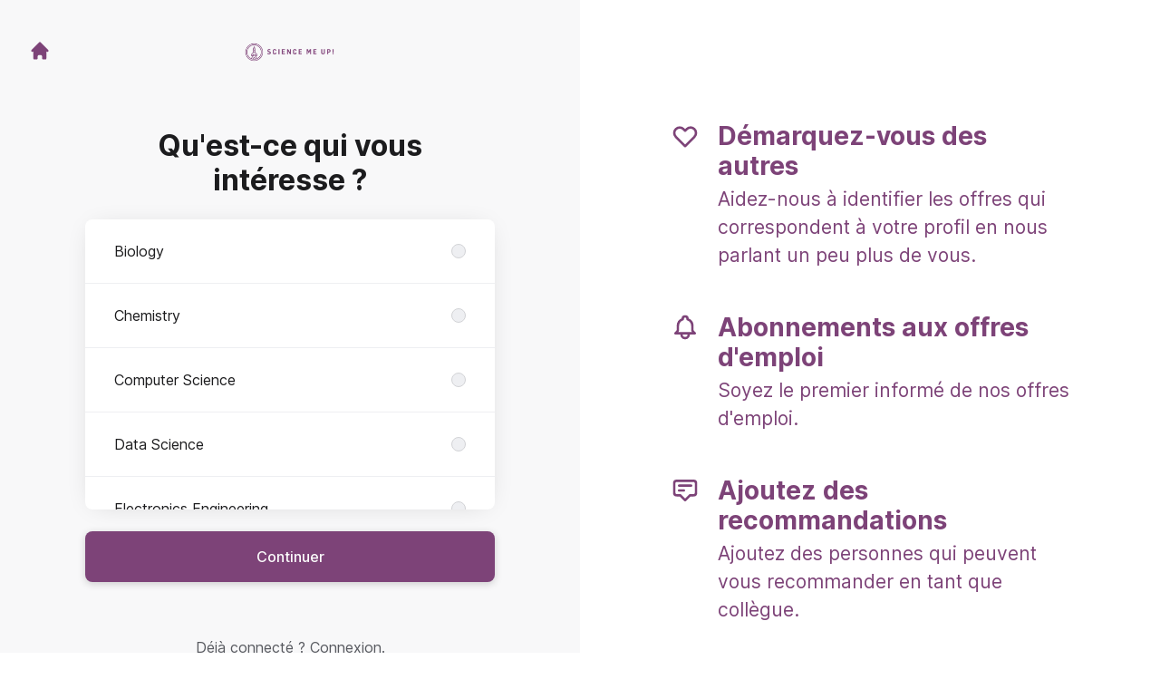

--- FILE ---
content_type: text/html; charset=utf-8
request_url: https://sciencemeup.teamtailor.com/fr/connect
body_size: 101024
content:
<!DOCTYPE html>
<html lang="fr" dir="ltr">
  <head>
    <script src="https://assets-aws.teamtailor-cdn.com/assets/packs/js/runtime-081420c5f380872a23bb.js" data-turbo-track="reload" nonce="f487a4a5a1e6cc149dfd0cf495759d74" defer="defer"></script>
<script src="https://assets-aws.teamtailor-cdn.com/assets/packs/js/5217-d722161248a86ef021eb.js" data-turbo-track="reload" nonce="f487a4a5a1e6cc149dfd0cf495759d74" defer="defer"></script>
<script src="https://assets-aws.teamtailor-cdn.com/assets/packs/js/cookies-a135f52d0a68c93f4012.js" data-turbo-track="reload" nonce="f487a4a5a1e6cc149dfd0cf495759d74" defer="defer"></script>
<script src="https://assets-aws.teamtailor-cdn.com/assets/packs/js/601-7d3383e7a375dc1aaa1b.js" data-turbo-track="reload" nonce="f487a4a5a1e6cc149dfd0cf495759d74" defer="defer"></script>
<script src="https://assets-aws.teamtailor-cdn.com/assets/packs/js/8559-d931dd583b4bb79d0e2a.js" data-turbo-track="reload" nonce="f487a4a5a1e6cc149dfd0cf495759d74" defer="defer"></script>
<script src="https://assets-aws.teamtailor-cdn.com/assets/packs/js/7107-2c8b0452b1096d40d889.js" data-turbo-track="reload" nonce="f487a4a5a1e6cc149dfd0cf495759d74" defer="defer"></script>
<script src="https://assets-aws.teamtailor-cdn.com/assets/packs/js/7328-e451a16250737daca4b6.js" data-turbo-track="reload" nonce="f487a4a5a1e6cc149dfd0cf495759d74" defer="defer"></script>
<script src="https://assets-aws.teamtailor-cdn.com/assets/packs/js/1339-48f3df3c9662b791b75f.js" data-turbo-track="reload" nonce="f487a4a5a1e6cc149dfd0cf495759d74" defer="defer"></script>
<script src="https://assets-aws.teamtailor-cdn.com/assets/packs/js/connect-e54911af1673c0788881.js" data-turbo-track="reload" nonce="f487a4a5a1e6cc149dfd0cf495759d74" defer="defer"></script>
<script src="https://assets-aws.teamtailor-cdn.com/assets/packs/js/4254-c45eea0ea8a6e7fbe408.js" data-turbo-track="reload" nonce="f487a4a5a1e6cc149dfd0cf495759d74" defer="defer"></script>
<script src="https://assets-aws.teamtailor-cdn.com/assets/packs/js/8454-e660b5c793efc07457dc.js" data-turbo-track="reload" nonce="f487a4a5a1e6cc149dfd0cf495759d74" defer="defer"></script>
<script src="https://assets-aws.teamtailor-cdn.com/assets/packs/js/font-awesome-d93dcae92dfe0efb796e.js" data-turbo-track="reload" nonce="f487a4a5a1e6cc149dfd0cf495759d74" defer="defer"></script>

    <link rel="stylesheet" href="https://assets-aws.teamtailor-cdn.com/assets/packs/css/connect-86d61280.css" data-turbo-track="reload" />

    
    <script nonce="f487a4a5a1e6cc149dfd0cf495759d74" type="text/plain" data-cookie-type="marketing" async src="https://www.googletagmanager.com/gtag/js?id=G-E5M1D4W3RK"></script>
<script nonce="f487a4a5a1e6cc149dfd0cf495759d74">
  window.dataLayer = window.dataLayer || [];
  function gtag(){dataLayer.push(arguments);}
  gtag('js', new Date());
  gtag('config', 'G-E5M1D4W3RK');
</script>
<script type="module" nonce="f487a4a5a1e6cc149dfd0cf495759d74">
  let isInitialLoad = true;
  document.addEventListener('turbo:load', () => {
    if (isInitialLoad){isInitialLoad = false; return;}
    gtag('config', 'G-E5M1D4W3RK', {
      page_path: window.location.pathname,
    });
  });
</script>


    <meta name="viewport" content="width=device-width, initial-scale=1">
    <meta name="turbo-cache-control" content="no-cache" />
    <meta name="turbo-prefetch" content="false">
    <meta name="sentry-dsn" content="" />
    
    <link rel='icon' type='image/png' href='https://images.teamtailor-cdn.com/images/s3/teamtailor-production/favicon-v3/image_uploads/91663114-c47b-412d-9ad7-56417c31eecf/original.png'><link rel='apple-touch-icon' href='https://images.teamtailor-cdn.com/images/s3/teamtailor-production/favicon_apple-v3/image_uploads/91663114-c47b-412d-9ad7-56417c31eecf/original.png' sizes='180x180'>
    <meta name="description" content="Connectez-vous avec Science me Up pour être à jour et notifié des nouvelles offres d&#39;emploi" />
    

    <meta property="og:locale" content="fr_FR" />
    <meta property="og:type" content="article" />
    <meta property="og:title" content="Connect - Science me Up" />
    <meta property="og:site_name" content="Science me Up" />
    <meta property="og:url" content="https://sciencemeup.teamtailor.com/fr/connect" />
    <meta property="og:description" content="Connectez-vous avec Science me Up pour être à jour et notifié des nouvelles offres d&#39;emploi" />
    <meta property="og:image" content="https://images.teamtailor-cdn.com/images/s3/teamtailor-production/gallery_picture-v6/image_uploads/7ae1cfe3-12be-492c-a01d-6de91b180d12/original.jpeg" />
            <meta property="og:image:width" content="1600" />
            <meta property="og:image:height" content="900" />
    
    

    <title>
        Science me Up – Connect
    </title>

    <meta name="csrf-param" content="authenticity_token" />
<meta name="csrf-token" content="uZyMJCyj3H6IJ1uWhhm99eSLJgxG4L9M8unlKr6smU-8ORG3CfPX91cSMYB0r5cUFJfcJzQ0Du5YmOxXDA6Arw" />
    

    <style media="all">
  :root {
    --company-primary-bg-color: 255, 255, 255;
    --company-secondary-bg-color: 255, 255, 255;
    --company-secondary-bg-light-5-color: 255, 255, 255;
    --company-secondary-bg-fallback-color: 248, 248, 249;
    --company-primary-text-color: 37, 37, 37;
    --company-primary-text-dark-5-color: 24, 24, 24;
    --company-primary-text-dark-10-color: 11, 11, 11;
    --company-primary-text-light-50-color: 164, 164, 164;
    --company-primary-text-light-77-color: 233, 233, 233;
    --company-secondary-text-color: 125, 67, 120;
    --company-secondary-text-light-5-color: 142, 76, 136;
    --company-secondary-text-light-15-color: 171, 98, 164;
    --company-link-color: 125, 67, 120;
    --company-color: 125, 67, 120;

    --company-button-text-color: 251, 251, 251;
    --company-button-bg-color: 125, 67, 120;

    --company-button-bg-light-5-color: 142, 76, 136;
    --company-button-bg-light-15-color: 171, 98, 164;

    --company-border-radius: 40px;

    --company-header-font-family: ;
    --company-header-font-weight: 500;
    --company-body-font-family: ;
    --company-body-font-weight: 400;
  }
</style>
  <meta name="theme-color" content="#7d4378">



    
  </head>
  <body id="connect" class="bg-white text-gray-700 candidates new" data-controller="connect--height" data-block-scripts="true">
    

    
        <dialog data-controller="common--cookies--alert" data-common--cookies--alert-inside-iframe-value="false" data-common--cookies--alert-block-scripts-value="true" data-common--cookies--alert-takeover-modal-value="false" data-common--cookies--alert-show-cookie-widget-value="true" class="fixed shadow-form w-auto items-center rounded p-4 bg-company-primary text-company-primary overflow-y-auto border-none max-h-[80vh] z-cookie-alert lg:gap-x-6 lg:max-h-[calc(100vh-40px)] flex-col inset-x-4 bottom-4 mb-0 mt-auto justify-between !translate-y-0 !top-0 lg:p-10 lg:flex-row lg:inset-x-[40px] lg:mb-6">

    <div class="w-full max-w-screen-xl overflow-y-auto">
      <h2 class="font-bold block text-md mb-2">Ce site Web utilise des cookies pour vous garantir la meilleure expérience.</h2>
      <p class="mb-2">
        Science me Up et nos partenaires sélectionnés utilisent des cookies et des technologies similaires (ensemble, les « cookies ») qui sont nécessaires pour vous présenter ce site Web, et pour vous garantir la meilleure expérience.

          Si vous y consentez, nous utiliserons également des cookies à des fins de statistiques et de marketing.
      </p>

      <p class="mb-2">Consultez notre <a class='company-link' href='https://sciencemeup.teamtailor.com/fr/cookie-policy'>politique relative aux cookies</a> pour en savoir plus sur les cookies que nous utilisons.</p>
      <p>Vous pouvez retirer et modifier votre consentement à tout moment en cliquant sur « Gérer les cookies » en bas de chaque page.</p>
</div>
    <div class="flex flex-col items-center gap-[10px] mt-6 flex-shrink-0 mb-2 w-full md:flex-row md:w-auto lg:flex-col">
      <button class="careersite-button w-full" data-action="click-&gt;common--cookies--alert#acceptAll">Accepter tous les cookies</button>

        <button class="careersite-button w-full" data-action="click-&gt;common--cookies--alert#disableAll">Refuser les cookies facultatifs</button>

      <button class="careersite-button w-full" data-action="click-&gt;common--cookies--alert#openPreferences">Préférences relatives aux cookies</button>
    </div>
</dialog>
      <dialog data-controller="common--cookies--preferences" data-common--cookies--preferences-checked-categories-value="[]" data-common--cookies--preferences-inside-iframe-value="false" data-action="open-cookie-preferences@window-&gt;common--cookies--preferences#open" class="bg-company-primary text-company-primary shadow-form inset-x-4 mb-4 rounded max-w-screen-sm p-4 overflow-auto max-h-[80vh] z-cookie-alert backdrop:bg-[rgba(0,0,0,0.6)] sm:p-10 sm:mb-auto fixed top-2">
  <div class="mb-5 text-center;">
    <h1 class="font-bold mb-2 text-lg">Sélectionnez les cookies que vous acceptez</h1>
    <p class="text-left mb-2">Sur ce site, nous utilisons toujours par défaut les cookies qui sont essentiels au bon fonctionnement du site.</p>
    <p class="text-left mb-2">Si vous y consentez, nous utiliserons également d&#39;autres types de cookies. Vous pouvez donner ou retirer votre consentement vis-à-vis de ces derniers à l&#39;aide des boutons ci-dessous. Vous pouvez modifier ou retirer votre consentement à tout moment en cliquant sur le lien « Gérer les cookies » disponible en bas du site.</p>
    <p class="text-left">Pour en savoir plus sur les différents types de cookies que nous utilisons, sur la manière dont vos données sont utilisées lorsque vous nous avez donné votre consentement etc., merci de consulter notre <a href='https://sciencemeup.teamtailor.com/fr/cookie-policy' class='underline text-company-link'>politique relative aux cookies</a>.</p>
  </div>

  <div class="mb-10 text-sm leading-snug">
    <div class="flex mb-3 items-start sm:mb-5 cursor-default" data-preference-type="strictly_necessary">
  <div class="label-switch label-switch--disabled">
    <input type="checkbox" disabled="disabled" id="strictly_necessary" checked="checked" class="peer">
    <div class="checkbox peer-focus:ring-2 peer-focus:ring-blue-600"></div>
</div>
  <div class="ml-4 flex flex-col">
    <label class="font-semibold" for="strictly_necessary">Strictement nécessaire</label>
    <p>Ces cookies sont essentiels au bon fonctionnement du site, et sont toujours activés lorsque vous visitez le site.</p>

      <span>
        <strong>Vendeurs</strong>
        <span>Teamtailor</span>
      </span>
</div></div>
    <div class="flex mb-3 items-start sm:mb-5" data-preference-type="analytics">
  <div class="label-switch">
    <input type="checkbox" id="analytics" class="peer" data-common--cookies--preferences-target="categoryInput" data-action="input-&gt;common--cookies--preferences#handleCategoryToggle">
    <div class="checkbox peer-focus:ring-2 peer-focus:ring-blue-600"></div>
</div>
  <div class="ml-4 flex flex-col">
    <label class="font-semibold cursor-pointer" for="analytics">Statistiques</label>
    <p>Ces cookies collectent des informations qui nous aident à comprendre comment le site est utilisé.</p>

      <span>
        <strong>Vendeurs</strong>
        <span>Teamtailor</span>
      </span>
</div></div>
    
    <div class="flex mb-3 items-start sm:mb-5" data-preference-type="marketing">
  <div class="label-switch">
    <input type="checkbox" id="marketing" class="peer" data-common--cookies--preferences-target="categoryInput" data-action="input-&gt;common--cookies--preferences#handleCategoryToggle">
    <div class="checkbox peer-focus:ring-2 peer-focus:ring-blue-600"></div>
</div>
  <div class="ml-4 flex flex-col">
    <label class="font-semibold cursor-pointer" for="marketing">Marketing</label>
    <p>Ces cookies sont utilisés pour vous proposer du contenu publicitaire plus pertinent. Dans certains cas, ils remplissent également d&#39;autres fonctions sur le site.</p>

      <span>
        <strong>Vendeurs</strong>
        <span>Youtube, Google</span>
      </span>
</div></div>
  </div>

  <div class="flex flex-col items-center gap-6">
    <button class="careersite-button w-full" data-action="click-&gt;common--cookies--preferences#handleAccept">Accepter ces cookies</button>
    <button class="careersite-button w-full" data-action="click-&gt;common--cookies--preferences#handleDecline">Refuser les cookies facultatifs</button>
  </div>

</dialog>

    <div class="flex min-h-screen">
  <div class="flex flex-col items-center justify-center w-full bg-gray-200">
    <div class="flex flex-col items-center justify-between flex-grow w-full mx-12">
      <div class="flex items-center justify-between w-full px-4 my-6 sm:px-8">
    <div class="w-35">
      <a aria-label="Aller sur le site carrière" class="inline-flex w-fit text-company-button-bg" data-test="home-button" href="/fr"><svg xmlns="http://www.w3.org/2000/svg" fill="currentColor" viewBox="0 0 20 20" class="w-6 h-6  currentColor" aria-hidden="true">
    <path d="M10.707 2.293a1 1 0 00-1.414 0l-7 7a1 1 0 001.414 1.414L4 10.414V17a1 1 0 001 1h2a1 1 0 001-1v-2a1 1 0 011-1h2a1 1 0 011 1v2a1 1 0 001 1h2a1 1 0 001-1v-6.586l.293.293a1 1 0 001.414-1.414l-7-7z" />
</svg></a>
    </div>
    <a aria-label="Aller sur le site carrière" data-test="company-logo" href="/fr"><img class="max-w-[150px] max-h-70 !text-company-button-bg" alt="Logo de l&#39;entreprise Science me Up" src="https://images.teamtailor-cdn.com/images/s3/teamtailor-production/logotype-v3/image_uploads/4cb16c1d-7c3e-4d70-a0b4-4e1b3fb5950a/original.png" /></a>

    <span class="w-35" />
</div>

      <div class="w-full max-w-500">
        <form class="flex flex-col justify-center overflow-hidden w-full relative" data-controller="connect--form connect--signup-form careersite--messenger-token" data-connect--form-submit-on-enter-value="true" data-careersite--messenger-token-candidate-endpoint-value="/fr/candidates" data-remote="true" novalidate="novalidate" action="/fr/connect/candidates" accept-charset="UTF-8" method="post"><input type="hidden" name="authenticity_token" value="dBFtcebGKF1odKar2w0Ed0bLLQ9PMD0M9hlaI7YbsuxMfEywd8Sg5_apDC1edWMxFyjh6ClQHO_rG4z5c2vhuw" autocomplete="off" />
          <input type="hidden" name="ctoken" id="ctoken" data-careersite--messenger-token-target="tokenInput" autocomplete="off" />
          <input type="hidden" name="city" id="city" value="true" data-connect--signup-form-target="city" autocomplete="off" />
            <div class="w-full p-6 animate__animated animate__faster" data-connect--signup-form-target="departments">
              <h1 class="mb-6 text-3xl font-bold leading-tight text-center">Qu&#39;est-ce qui vous intéresse ?</h1>
              <div class="mb-6 w-full">
  <div class="bg-white rounded shadow-form">
    
                <div class="overflow-y-auto max-h-[20rem] high:max-h-475">
                    <div class="relative" data-controller="connect--settings--department-picker">
      <div class="border-b border-gray-300 last:border-0" data-connect--settings--department-picker-target="departmentsWrapper" data-id="116404">
        <label class="form-box-label form-box-label--radio form-box-label--clickable">


    <span class="break-words overflow-hidden">Biology</span>

    <input data-name="department_id" data-connect--settings--department-picker-target="departmentInput" data-action="connect--settings--department-picker#handleChangeDepartment" data-connect--signup-form-target="socialAttributeInput" aria-required="false" class="form-box-label__option bg-gray-300 border-gray-500" type="radio" value="116404" name="candidate[department_id]" id="candidate_department_id_116404" />
</label>

          <div class="mb-6 hidden" data-department="116404" data-connect--settings--department-picker-target="rolesWrapper">
            <label class="form-box-label form-box-label--radio form-box-label--indent form-box-label--clickable">


    <span class="break-words overflow-hidden">Tous les postes</span>

    <input data-name="role_id" data-connect--settings--department-picker-target="roleInput allRoleInput" data-action="connect--settings--department-picker#handleChangeRole" data-connect--signup-form-target="socialAttributeInput" data-for-department="116404" aria-required="false" class="form-box-label__option bg-gray-300 border-gray-500" type="radio" value="0" name="candidate[role_id]" id="candidate_role_id_0" />
</label>

              <label class="form-box-label form-box-label--radio form-box-label--indent form-box-label--clickable">


    <span class="break-words overflow-hidden">Biotechnology-Biomechanics (#biotech)</span>

    <input data-name="role_id" data-connect--settings--department-picker-target="roleInput" data-action="connect--settings--department-picker#handleChangeRole" data-connect--signup-form-target="socialAttributeInput" data-for-department="116404" aria-required="false" class="form-box-label__option bg-gray-300 border-gray-500" type="radio" value="287663" name="candidate[role_id]" id="candidate_role_id_287663" />
</label>

              <label class="form-box-label form-box-label--radio form-box-label--indent form-box-label--clickable">


    <span class="break-words overflow-hidden">Botany (#bot)</span>

    <input data-name="role_id" data-connect--settings--department-picker-target="roleInput" data-action="connect--settings--department-picker#handleChangeRole" data-connect--signup-form-target="socialAttributeInput" data-for-department="116404" aria-required="false" class="form-box-label__option bg-gray-300 border-gray-500" type="radio" value="287665" name="candidate[role_id]" id="candidate_role_id_287665" />
</label>

              <label class="form-box-label form-box-label--radio form-box-label--indent form-box-label--clickable">


    <span class="break-words overflow-hidden">Ecology (#eco)</span>

    <input data-name="role_id" data-connect--settings--department-picker-target="roleInput" data-action="connect--settings--department-picker#handleChangeRole" data-connect--signup-form-target="socialAttributeInput" data-for-department="116404" aria-required="false" class="form-box-label__option bg-gray-300 border-gray-500" type="radio" value="287666" name="candidate[role_id]" id="candidate_role_id_287666" />
</label>

              <label class="form-box-label form-box-label--radio form-box-label--indent form-box-label--clickable">


    <span class="break-words overflow-hidden">Entomolgy - Ichthyology-Zoology (#zoo)</span>

    <input data-name="role_id" data-connect--settings--department-picker-target="roleInput" data-action="connect--settings--department-picker#handleChangeRole" data-connect--signup-form-target="socialAttributeInput" data-for-department="116404" aria-required="false" class="form-box-label__option bg-gray-300 border-gray-500" type="radio" value="287667" name="candidate[role_id]" id="candidate_role_id_287667" />
</label>

              <label class="form-box-label form-box-label--radio form-box-label--indent form-box-label--clickable">


    <span class="break-words overflow-hidden">Immunology (#Imm)</span>

    <input data-name="role_id" data-connect--settings--department-picker-target="roleInput" data-action="connect--settings--department-picker#handleChangeRole" data-connect--signup-form-target="socialAttributeInput" data-for-department="116404" aria-required="false" class="form-box-label__option bg-gray-300 border-gray-500" type="radio" value="287661" name="candidate[role_id]" id="candidate_role_id_287661" />
</label>

              <label class="form-box-label form-box-label--radio form-box-label--indent form-box-label--clickable">


    <span class="break-words overflow-hidden">Medecine - Anatomy - Cardiology - Genetics (#med)</span>

    <input data-name="role_id" data-connect--settings--department-picker-target="roleInput" data-action="connect--settings--department-picker#handleChangeRole" data-connect--signup-form-target="socialAttributeInput" data-for-department="116404" aria-required="false" class="form-box-label__option bg-gray-300 border-gray-500" type="radio" value="287668" name="candidate[role_id]" id="candidate_role_id_287668" />
</label>

              <label class="form-box-label form-box-label--radio form-box-label--indent form-box-label--clickable">


    <span class="break-words overflow-hidden">Microbiology (#microbio)</span>

    <input data-name="role_id" data-connect--settings--department-picker-target="roleInput" data-action="connect--settings--department-picker#handleChangeRole" data-connect--signup-form-target="socialAttributeInput" data-for-department="116404" aria-required="false" class="form-box-label__option bg-gray-300 border-gray-500" type="radio" value="287662" name="candidate[role_id]" id="candidate_role_id_287662" />
</label>

              <label class="form-box-label form-box-label--radio form-box-label--indent form-box-label--clickable">


    <span class="break-words overflow-hidden">Toxycology (#tox)</span>

    <input data-name="role_id" data-connect--settings--department-picker-target="roleInput" data-action="connect--settings--department-picker#handleChangeRole" data-connect--signup-form-target="socialAttributeInput" data-for-department="116404" aria-required="false" class="form-box-label__option bg-gray-300 border-gray-500" type="radio" value="287664" name="candidate[role_id]" id="candidate_role_id_287664" />
</label>

</div></div>      <div class="border-b border-gray-300 last:border-0" data-connect--settings--department-picker-target="departmentsWrapper" data-id="116365">
        <label class="form-box-label form-box-label--radio form-box-label--clickable">


    <span class="break-words overflow-hidden">Chemistry</span>

    <input data-name="department_id" data-connect--settings--department-picker-target="departmentInput" data-action="connect--settings--department-picker#handleChangeDepartment" data-connect--signup-form-target="socialAttributeInput" aria-required="false" class="form-box-label__option bg-gray-300 border-gray-500" type="radio" value="116365" name="candidate[department_id]" id="candidate_department_id_116365" />
</label>

          <div class="mb-6 hidden" data-department="116365" data-connect--settings--department-picker-target="rolesWrapper">
            <label class="form-box-label form-box-label--radio form-box-label--indent form-box-label--clickable">


    <span class="break-words overflow-hidden">Tous les postes</span>

    <input data-name="role_id" data-connect--settings--department-picker-target="roleInput allRoleInput" data-action="connect--settings--department-picker#handleChangeRole" data-connect--signup-form-target="socialAttributeInput" data-for-department="116365" aria-required="false" class="form-box-label__option bg-gray-300 border-gray-500" type="radio" value="0" name="candidate[role_id]" id="candidate_role_id_0" />
</label>

              <label class="form-box-label form-box-label--radio form-box-label--indent form-box-label--clickable">


    <span class="break-words overflow-hidden">Analytical chemistry (#anachem)</span>

    <input data-name="role_id" data-connect--settings--department-picker-target="roleInput" data-action="connect--settings--department-picker#handleChangeRole" data-connect--signup-form-target="socialAttributeInput" data-for-department="116365" aria-required="false" class="form-box-label__option bg-gray-300 border-gray-500" type="radio" value="287672" name="candidate[role_id]" id="candidate_role_id_287672" />
</label>

              <label class="form-box-label form-box-label--radio form-box-label--indent form-box-label--clickable">


    <span class="break-words overflow-hidden">Bio-related chemistry (#biochem)</span>

    <input data-name="role_id" data-connect--settings--department-picker-target="roleInput" data-action="connect--settings--department-picker#handleChangeRole" data-connect--signup-form-target="socialAttributeInput" data-for-department="116365" aria-required="false" class="form-box-label__option bg-gray-300 border-gray-500" type="radio" value="287674" name="candidate[role_id]" id="candidate_role_id_287674" />
</label>

              <label class="form-box-label form-box-label--radio form-box-label--indent form-box-label--clickable">


    <span class="break-words overflow-hidden">Energy-related chemistry (#energchem)</span>

    <input data-name="role_id" data-connect--settings--department-picker-target="roleInput" data-action="connect--settings--department-picker#handleChangeRole" data-connect--signup-form-target="socialAttributeInput" data-for-department="116365" aria-required="false" class="form-box-label__option bg-gray-300 border-gray-500" type="radio" value="287673" name="candidate[role_id]" id="candidate_role_id_287673" />
</label>

              <label class="form-box-label form-box-label--radio form-box-label--indent form-box-label--clickable">


    <span class="break-words overflow-hidden">Environmental chemistry (#envichem)</span>

    <input data-name="role_id" data-connect--settings--department-picker-target="roleInput" data-action="connect--settings--department-picker#handleChangeRole" data-connect--signup-form-target="socialAttributeInput" data-for-department="116365" aria-required="false" class="form-box-label__option bg-gray-300 border-gray-500" type="radio" value="287675" name="candidate[role_id]" id="candidate_role_id_287675" />
</label>

              <label class="form-box-label form-box-label--radio form-box-label--indent form-box-label--clickable">


    <span class="break-words overflow-hidden">Inorganic chemistry (#inorgchem)</span>

    <input data-name="role_id" data-connect--settings--department-picker-target="roleInput" data-action="connect--settings--department-picker#handleChangeRole" data-connect--signup-form-target="socialAttributeInput" data-for-department="116365" aria-required="false" class="form-box-label__option bg-gray-300 border-gray-500" type="radio" value="287671" name="candidate[role_id]" id="candidate_role_id_287671" />
</label>

              <label class="form-box-label form-box-label--radio form-box-label--indent form-box-label--clickable">


    <span class="break-words overflow-hidden">Inorganic industrial materials (#inorgindusmat)</span>

    <input data-name="role_id" data-connect--settings--department-picker-target="roleInput" data-action="connect--settings--department-picker#handleChangeRole" data-connect--signup-form-target="socialAttributeInput" data-for-department="116365" aria-required="false" class="form-box-label__option bg-gray-300 border-gray-500" type="radio" value="287678" name="candidate[role_id]" id="candidate_role_id_287678" />
</label>

              <label class="form-box-label form-box-label--radio form-box-label--indent form-box-label--clickable">


    <span class="break-words overflow-hidden">Organic and hybrid materials (#orhymat)</span>

    <input data-name="role_id" data-connect--settings--department-picker-target="roleInput" data-action="connect--settings--department-picker#handleChangeRole" data-connect--signup-form-target="socialAttributeInput" data-for-department="116365" aria-required="false" class="form-box-label__option bg-gray-300 border-gray-500" type="radio" value="287676" name="candidate[role_id]" id="candidate_role_id_287676" />
</label>

              <label class="form-box-label form-box-label--radio form-box-label--indent form-box-label--clickable">


    <span class="break-words overflow-hidden">Organic chemistry (#orgchem)</span>

    <input data-name="role_id" data-connect--settings--department-picker-target="roleInput" data-action="connect--settings--department-picker#handleChangeRole" data-connect--signup-form-target="socialAttributeInput" data-for-department="116365" aria-required="false" class="form-box-label__option bg-gray-300 border-gray-500" type="radio" value="287670" name="candidate[role_id]" id="candidate_role_id_287670" />
</label>

              <label class="form-box-label form-box-label--radio form-box-label--indent form-box-label--clickable">


    <span class="break-words overflow-hidden">Physical chemistry (#phychem)</span>

    <input data-name="role_id" data-connect--settings--department-picker-target="roleInput" data-action="connect--settings--department-picker#handleChangeRole" data-connect--signup-form-target="socialAttributeInput" data-for-department="116365" aria-required="false" class="form-box-label__option bg-gray-300 border-gray-500" type="radio" value="287669" name="candidate[role_id]" id="candidate_role_id_287669" />
</label>

              <label class="form-box-label form-box-label--radio form-box-label--indent form-box-label--clickable">


    <span class="break-words overflow-hidden">Polymer/textile materials (#polchim)</span>

    <input data-name="role_id" data-connect--settings--department-picker-target="roleInput" data-action="connect--settings--department-picker#handleChangeRole" data-connect--signup-form-target="socialAttributeInput" data-for-department="116365" aria-required="false" class="form-box-label__option bg-gray-300 border-gray-500" type="radio" value="287677" name="candidate[role_id]" id="candidate_role_id_287677" />
</label>

              <label class="form-box-label form-box-label--radio form-box-label--indent form-box-label--clickable">


    <span class="break-words overflow-hidden">Process/chemical engineering (#processeng)</span>

    <input data-name="role_id" data-connect--settings--department-picker-target="roleInput" data-action="connect--settings--department-picker#handleChangeRole" data-connect--signup-form-target="socialAttributeInput" data-for-department="116365" aria-required="false" class="form-box-label__option bg-gray-300 border-gray-500" type="radio" value="287679" name="candidate[role_id]" id="candidate_role_id_287679" />
</label>

</div></div>      <div class="border-b border-gray-300 last:border-0" data-connect--settings--department-picker-target="departmentsWrapper" data-id="116408">
        <label class="form-box-label form-box-label--radio form-box-label--clickable">


    <span class="break-words overflow-hidden">Computer Science</span>

    <input data-name="department_id" data-connect--settings--department-picker-target="departmentInput" data-action="connect--settings--department-picker#handleChangeDepartment" data-connect--signup-form-target="socialAttributeInput" aria-required="false" class="form-box-label__option bg-gray-300 border-gray-500" type="radio" value="116408" name="candidate[department_id]" id="candidate_department_id_116408" />
</label>

          <div class="mb-6 hidden" data-department="116408" data-connect--settings--department-picker-target="rolesWrapper">
            <label class="form-box-label form-box-label--radio form-box-label--indent form-box-label--clickable">


    <span class="break-words overflow-hidden">Tous les postes</span>

    <input data-name="role_id" data-connect--settings--department-picker-target="roleInput allRoleInput" data-action="connect--settings--department-picker#handleChangeRole" data-connect--signup-form-target="socialAttributeInput" data-for-department="116408" aria-required="false" class="form-box-label__option bg-gray-300 border-gray-500" type="radio" value="0" name="candidate[role_id]" id="candidate_role_id_0" />
</label>

              <label class="form-box-label form-box-label--radio form-box-label--indent form-box-label--clickable">


    <span class="break-words overflow-hidden">Administration systèmes et réseaux. (#adm)</span>

    <input data-name="role_id" data-connect--settings--department-picker-target="roleInput" data-action="connect--settings--department-picker#handleChangeRole" data-connect--signup-form-target="socialAttributeInput" data-for-department="116408" aria-required="false" class="form-box-label__option bg-gray-300 border-gray-500" type="radio" value="287680" name="candidate[role_id]" id="candidate_role_id_287680" />
</label>

              <label class="form-box-label form-box-label--radio form-box-label--indent form-box-label--clickable">


    <span class="break-words overflow-hidden">Architecte (logiciel/SI). (#archi)</span>

    <input data-name="role_id" data-connect--settings--department-picker-target="roleInput" data-action="connect--settings--department-picker#handleChangeRole" data-connect--signup-form-target="socialAttributeInput" data-for-department="116408" aria-required="false" class="form-box-label__option bg-gray-300 border-gray-500" type="radio" value="287684" name="candidate[role_id]" id="candidate_role_id_287684" />
</label>

              <label class="form-box-label form-box-label--radio form-box-label--indent form-box-label--clickable">


    <span class="break-words overflow-hidden">Data base administration. (#dba)</span>

    <input data-name="role_id" data-connect--settings--department-picker-target="roleInput" data-action="connect--settings--department-picker#handleChangeRole" data-connect--signup-form-target="socialAttributeInput" data-for-department="116408" aria-required="false" class="form-box-label__option bg-gray-300 border-gray-500" type="radio" value="287686" name="candidate[role_id]" id="candidate_role_id_287686" />
</label>

              <label class="form-box-label form-box-label--radio form-box-label--indent form-box-label--clickable">


    <span class="break-words overflow-hidden">Développement logiciel. (#devsoft)</span>

    <input data-name="role_id" data-connect--settings--department-picker-target="roleInput" data-action="connect--settings--department-picker#handleChangeRole" data-connect--signup-form-target="socialAttributeInput" data-for-department="116408" aria-required="false" class="form-box-label__option bg-gray-300 border-gray-500" type="radio" value="287683" name="candidate[role_id]" id="candidate_role_id_287683" />
</label>

              <label class="form-box-label form-box-label--radio form-box-label--indent form-box-label--clickable">


    <span class="break-words overflow-hidden">Développement web (Front/End/Full). (#devweb)</span>

    <input data-name="role_id" data-connect--settings--department-picker-target="roleInput" data-action="connect--settings--department-picker#handleChangeRole" data-connect--signup-form-target="socialAttributeInput" data-for-department="116408" aria-required="false" class="form-box-label__option bg-gray-300 border-gray-500" type="radio" value="287682" name="candidate[role_id]" id="candidate_role_id_287682" />
</label>

              <label class="form-box-label form-box-label--radio form-box-label--indent form-box-label--clickable">


    <span class="break-words overflow-hidden">Exploitation. (#exploit)</span>

    <input data-name="role_id" data-connect--settings--department-picker-target="roleInput" data-action="connect--settings--department-picker#handleChangeRole" data-connect--signup-form-target="socialAttributeInput" data-for-department="116408" aria-required="false" class="form-box-label__option bg-gray-300 border-gray-500" type="radio" value="287688" name="candidate[role_id]" id="candidate_role_id_287688" />
</label>

              <label class="form-box-label form-box-label--radio form-box-label--indent form-box-label--clickable">


    <span class="break-words overflow-hidden">Gestion de projet (chef/directeur/MOE/MOA) (#gest)</span>

    <input data-name="role_id" data-connect--settings--department-picker-target="roleInput" data-action="connect--settings--department-picker#handleChangeRole" data-connect--signup-form-target="socialAttributeInput" data-for-department="116408" aria-required="false" class="form-box-label__option bg-gray-300 border-gray-500" type="radio" value="287687" name="candidate[role_id]" id="candidate_role_id_287687" />
</label>

              <label class="form-box-label form-box-label--radio form-box-label--indent form-box-label--clickable">


    <span class="break-words overflow-hidden">Sécurité du SI. (#secu)</span>

    <input data-name="role_id" data-connect--settings--department-picker-target="roleInput" data-action="connect--settings--department-picker#handleChangeRole" data-connect--signup-form-target="socialAttributeInput" data-for-department="116408" aria-required="false" class="form-box-label__option bg-gray-300 border-gray-500" type="radio" value="287685" name="candidate[role_id]" id="candidate_role_id_287685" />
</label>

</div></div>      <div class="border-b border-gray-300 last:border-0" data-connect--settings--department-picker-target="departmentsWrapper" data-id="116407">
        <label class="form-box-label form-box-label--radio form-box-label--clickable">


    <span class="break-words overflow-hidden">Data Science</span>

    <input data-name="department_id" data-connect--settings--department-picker-target="departmentInput" data-action="connect--settings--department-picker#handleChangeDepartment" data-connect--signup-form-target="socialAttributeInput" aria-required="false" class="form-box-label__option bg-gray-300 border-gray-500" type="radio" value="116407" name="candidate[department_id]" id="candidate_department_id_116407" />
</label>

          <div class="mb-6 hidden" data-department="116407" data-connect--settings--department-picker-target="rolesWrapper">
            <label class="form-box-label form-box-label--radio form-box-label--indent form-box-label--clickable">


    <span class="break-words overflow-hidden">Tous les postes</span>

    <input data-name="role_id" data-connect--settings--department-picker-target="roleInput allRoleInput" data-action="connect--settings--department-picker#handleChangeRole" data-connect--signup-form-target="socialAttributeInput" data-for-department="116407" aria-required="false" class="form-box-label__option bg-gray-300 border-gray-500" type="radio" value="0" name="candidate[role_id]" id="candidate_role_id_0" />
</label>

              <label class="form-box-label form-box-label--radio form-box-label--indent form-box-label--clickable">


    <span class="break-words overflow-hidden">Business intelligence - data analyse (#bi)</span>

    <input data-name="role_id" data-connect--settings--department-picker-target="roleInput" data-action="connect--settings--department-picker#handleChangeRole" data-connect--signup-form-target="socialAttributeInput" data-for-department="116407" aria-required="false" class="form-box-label__option bg-gray-300 border-gray-500" type="radio" value="287691" name="candidate[role_id]" id="candidate_role_id_287691" />
</label>

              <label class="form-box-label form-box-label--radio form-box-label--indent form-box-label--clickable">


    <span class="break-words overflow-hidden">Data engineering (#datae)</span>

    <input data-name="role_id" data-connect--settings--department-picker-target="roleInput" data-action="connect--settings--department-picker#handleChangeRole" data-connect--signup-form-target="socialAttributeInput" data-for-department="116407" aria-required="false" class="form-box-label__option bg-gray-300 border-gray-500" type="radio" value="287695" name="candidate[role_id]" id="candidate_role_id_287695" />
</label>

              <label class="form-box-label form-box-label--radio form-box-label--indent form-box-label--clickable">


    <span class="break-words overflow-hidden">Machine learning, Deep learning, IA (#ai)</span>

    <input data-name="role_id" data-connect--settings--department-picker-target="roleInput" data-action="connect--settings--department-picker#handleChangeRole" data-connect--signup-form-target="socialAttributeInput" data-for-department="116407" aria-required="false" class="form-box-label__option bg-gray-300 border-gray-500" type="radio" value="287690" name="candidate[role_id]" id="candidate_role_id_287690" />
</label>

              <label class="form-box-label form-box-label--radio form-box-label--indent form-box-label--clickable">


    <span class="break-words overflow-hidden">Mathematics, Statistics (#stat)</span>

    <input data-name="role_id" data-connect--settings--department-picker-target="roleInput" data-action="connect--settings--department-picker#handleChangeRole" data-connect--signup-form-target="socialAttributeInput" data-for-department="116407" aria-required="false" class="form-box-label__option bg-gray-300 border-gray-500" type="radio" value="287689" name="candidate[role_id]" id="candidate_role_id_287689" />
</label>

</div></div>      <div class="border-b border-gray-300 last:border-0" data-connect--settings--department-picker-target="departmentsWrapper" data-id="116411">
        <label class="form-box-label form-box-label--radio form-box-label--clickable">


    <span class="break-words overflow-hidden">Electronics Engineering</span>

    <input data-name="department_id" data-connect--settings--department-picker-target="departmentInput" data-action="connect--settings--department-picker#handleChangeDepartment" data-connect--signup-form-target="socialAttributeInput" aria-required="false" class="form-box-label__option bg-gray-300 border-gray-500" type="radio" value="116411" name="candidate[department_id]" id="candidate_department_id_116411" />
</label>

          <div class="mb-6 hidden" data-department="116411" data-connect--settings--department-picker-target="rolesWrapper">
            <label class="form-box-label form-box-label--radio form-box-label--indent form-box-label--clickable">


    <span class="break-words overflow-hidden">Tous les postes</span>

    <input data-name="role_id" data-connect--settings--department-picker-target="roleInput allRoleInput" data-action="connect--settings--department-picker#handleChangeRole" data-connect--signup-form-target="socialAttributeInput" data-for-department="116411" aria-required="false" class="form-box-label__option bg-gray-300 border-gray-500" type="radio" value="0" name="candidate[role_id]" id="candidate_role_id_0" />
</label>

              <label class="form-box-label form-box-label--radio form-box-label--indent form-box-label--clickable">


    <span class="break-words overflow-hidden">Automation (#automa)</span>

    <input data-name="role_id" data-connect--settings--department-picker-target="roleInput" data-action="connect--settings--department-picker#handleChangeRole" data-connect--signup-form-target="socialAttributeInput" data-for-department="116411" aria-required="false" class="form-box-label__option bg-gray-300 border-gray-500" type="radio" value="287732" name="candidate[role_id]" id="candidate_role_id_287732" />
</label>

              <label class="form-box-label form-box-label--radio form-box-label--indent form-box-label--clickable">


    <span class="break-words overflow-hidden">Electric system (#elec)</span>

    <input data-name="role_id" data-connect--settings--department-picker-target="roleInput" data-action="connect--settings--department-picker#handleChangeRole" data-connect--signup-form-target="socialAttributeInput" data-for-department="116411" aria-required="false" class="form-box-label__option bg-gray-300 border-gray-500" type="radio" value="950317" name="candidate[role_id]" id="candidate_role_id_950317" />
</label>

              <label class="form-box-label form-box-label--radio form-box-label--indent form-box-label--clickable">


    <span class="break-words overflow-hidden">Electronic equipment (#equip)</span>

    <input data-name="role_id" data-connect--settings--department-picker-target="roleInput" data-action="connect--settings--department-picker#handleChangeRole" data-connect--signup-form-target="socialAttributeInput" data-for-department="116411" aria-required="false" class="form-box-label__option bg-gray-300 border-gray-500" type="radio" value="287726" name="candidate[role_id]" id="candidate_role_id_287726" />
</label>

              <label class="form-box-label form-box-label--radio form-box-label--indent form-box-label--clickable">


    <span class="break-words overflow-hidden">Measurement engineering (#measur)</span>

    <input data-name="role_id" data-connect--settings--department-picker-target="roleInput" data-action="connect--settings--department-picker#handleChangeRole" data-connect--signup-form-target="socialAttributeInput" data-for-department="116411" aria-required="false" class="form-box-label__option bg-gray-300 border-gray-500" type="radio" value="287731" name="candidate[role_id]" id="candidate_role_id_287731" />
</label>

              <label class="form-box-label form-box-label--radio form-box-label--indent form-box-label--clickable">


    <span class="break-words overflow-hidden">Network engineering (#network)</span>

    <input data-name="role_id" data-connect--settings--department-picker-target="roleInput" data-action="connect--settings--department-picker#handleChangeRole" data-connect--signup-form-target="socialAttributeInput" data-for-department="116411" aria-required="false" class="form-box-label__option bg-gray-300 border-gray-500" type="radio" value="287728" name="candidate[role_id]" id="candidate_role_id_287728" />
</label>

              <label class="form-box-label form-box-label--radio form-box-label--indent form-box-label--clickable">


    <span class="break-words overflow-hidden">Powering Electronics (#powerelec)</span>

    <input data-name="role_id" data-connect--settings--department-picker-target="roleInput" data-action="connect--settings--department-picker#handleChangeRole" data-connect--signup-form-target="socialAttributeInput" data-for-department="116411" aria-required="false" class="form-box-label__option bg-gray-300 border-gray-500" type="radio" value="287725" name="candidate[role_id]" id="candidate_role_id_287725" />
</label>

              <label class="form-box-label form-box-label--radio form-box-label--indent form-box-label--clickable">


    <span class="break-words overflow-hidden">Radiofrequency (#rf)</span>

    <input data-name="role_id" data-connect--settings--department-picker-target="roleInput" data-action="connect--settings--department-picker#handleChangeRole" data-connect--signup-form-target="socialAttributeInput" data-for-department="116411" aria-required="false" class="form-box-label__option bg-gray-300 border-gray-500" type="radio" value="287730" name="candidate[role_id]" id="candidate_role_id_287730" />
</label>

              <label class="form-box-label form-box-label--radio form-box-label--indent form-box-label--clickable">


    <span class="break-words overflow-hidden">Robotics(#rob)</span>

    <input data-name="role_id" data-connect--settings--department-picker-target="roleInput" data-action="connect--settings--department-picker#handleChangeRole" data-connect--signup-form-target="socialAttributeInput" data-for-department="116411" aria-required="false" class="form-box-label__option bg-gray-300 border-gray-500" type="radio" value="287727" name="candidate[role_id]" id="candidate_role_id_287727" />
</label>

              <label class="form-box-label form-box-label--radio form-box-label--indent form-box-label--clickable">


    <span class="break-words overflow-hidden">Signal processing (#signal)</span>

    <input data-name="role_id" data-connect--settings--department-picker-target="roleInput" data-action="connect--settings--department-picker#handleChangeRole" data-connect--signup-form-target="socialAttributeInput" data-for-department="116411" aria-required="false" class="form-box-label__option bg-gray-300 border-gray-500" type="radio" value="287729" name="candidate[role_id]" id="candidate_role_id_287729" />
</label>

</div></div>      <div class="border-b border-gray-300 last:border-0" data-connect--settings--department-picker-target="departmentsWrapper" data-id="446384">
        <label class="form-box-label form-box-label--radio form-box-label--clickable">


    <span class="break-words overflow-hidden">Environnement industriel &amp; HSE</span>

    <input data-name="department_id" data-connect--settings--department-picker-target="departmentInput" data-action="connect--settings--department-picker#handleChangeDepartment" data-connect--signup-form-target="socialAttributeInput" aria-required="false" class="form-box-label__option bg-gray-300 border-gray-500" type="radio" value="446384" name="candidate[department_id]" id="candidate_department_id_446384" />
</label>

          <div class="mb-6 hidden" data-department="446384" data-connect--settings--department-picker-target="rolesWrapper">
            <label class="form-box-label form-box-label--radio form-box-label--indent form-box-label--clickable">


    <span class="break-words overflow-hidden">Tous les postes</span>

    <input data-name="role_id" data-connect--settings--department-picker-target="roleInput allRoleInput" data-action="connect--settings--department-picker#handleChangeRole" data-connect--signup-form-target="socialAttributeInput" data-for-department="446384" aria-required="false" class="form-box-label__option bg-gray-300 border-gray-500" type="radio" value="0" name="candidate[role_id]" id="candidate_role_id_0" />
</label>

              <label class="form-box-label form-box-label--radio form-box-label--indent form-box-label--clickable">


    <span class="break-words overflow-hidden">Ingénieur hygiène (#hygiene)</span>

    <input data-name="role_id" data-connect--settings--department-picker-target="roleInput" data-action="connect--settings--department-picker#handleChangeRole" data-connect--signup-form-target="socialAttributeInput" data-for-department="446384" aria-required="false" class="form-box-label__option bg-gray-300 border-gray-500" type="radio" value="1128001" name="candidate[role_id]" id="candidate_role_id_1128001" />
</label>

              <label class="form-box-label form-box-label--radio form-box-label--indent form-box-label--clickable">


    <span class="break-words overflow-hidden">Ingénieur sécurité industrielle (#safety)</span>

    <input data-name="role_id" data-connect--settings--department-picker-target="roleInput" data-action="connect--settings--department-picker#handleChangeRole" data-connect--signup-form-target="socialAttributeInput" data-for-department="446384" aria-required="false" class="form-box-label__option bg-gray-300 border-gray-500" type="radio" value="1127999" name="candidate[role_id]" id="candidate_role_id_1127999" />
</label>

              <label class="form-box-label form-box-label--radio form-box-label--indent form-box-label--clickable">


    <span class="break-words overflow-hidden">Responsable conformité réglementaire (#compliance)</span>

    <input data-name="role_id" data-connect--settings--department-picker-target="roleInput" data-action="connect--settings--department-picker#handleChangeRole" data-connect--signup-form-target="socialAttributeInput" data-for-department="446384" aria-required="false" class="form-box-label__option bg-gray-300 border-gray-500" type="radio" value="1128000" name="candidate[role_id]" id="candidate_role_id_1128000" />
</label>

              <label class="form-box-label form-box-label--radio form-box-label--indent form-box-label--clickable">


    <span class="break-words overflow-hidden">Responsable HSE (#hse)</span>

    <input data-name="role_id" data-connect--settings--department-picker-target="roleInput" data-action="connect--settings--department-picker#handleChangeRole" data-connect--signup-form-target="socialAttributeInput" data-for-department="446384" aria-required="false" class="form-box-label__option bg-gray-300 border-gray-500" type="radio" value="1127998" name="candidate[role_id]" id="candidate_role_id_1127998" />
</label>

</div></div>      <div class="border-b border-gray-300 last:border-0" data-connect--settings--department-picker-target="departmentsWrapper" data-id="264307">
        <label class="form-box-label form-box-label--radio form-box-label--clickable">


    <span class="break-words overflow-hidden">Logistique</span>

    <input data-name="department_id" data-connect--settings--department-picker-target="departmentInput" data-action="connect--settings--department-picker#handleChangeDepartment" data-connect--signup-form-target="socialAttributeInput" aria-required="false" class="form-box-label__option bg-gray-300 border-gray-500" type="radio" value="264307" name="candidate[department_id]" id="candidate_department_id_264307" />
</label>

          <div class="mb-6 hidden" data-department="264307" data-connect--settings--department-picker-target="rolesWrapper">
            <label class="form-box-label form-box-label--radio form-box-label--indent form-box-label--clickable">


    <span class="break-words overflow-hidden">Tous les postes</span>

    <input data-name="role_id" data-connect--settings--department-picker-target="roleInput allRoleInput" data-action="connect--settings--department-picker#handleChangeRole" data-connect--signup-form-target="socialAttributeInput" data-for-department="264307" aria-required="false" class="form-box-label__option bg-gray-300 border-gray-500" type="radio" value="0" name="candidate[role_id]" id="candidate_role_id_0" />
</label>

              <label class="form-box-label form-box-label--radio form-box-label--indent form-box-label--clickable">


    <span class="break-words overflow-hidden">Analyste logistique</span>

    <input data-name="role_id" data-connect--settings--department-picker-target="roleInput" data-action="connect--settings--department-picker#handleChangeRole" data-connect--signup-form-target="socialAttributeInput" data-for-department="264307" aria-required="false" class="form-box-label__option bg-gray-300 border-gray-500" type="radio" value="694351" name="candidate[role_id]" id="candidate_role_id_694351" />
</label>

              <label class="form-box-label form-box-label--radio form-box-label--indent form-box-label--clickable">


    <span class="break-words overflow-hidden">Responsable logistique</span>

    <input data-name="role_id" data-connect--settings--department-picker-target="roleInput" data-action="connect--settings--department-picker#handleChangeRole" data-connect--signup-form-target="socialAttributeInput" data-for-department="264307" aria-required="false" class="form-box-label__option bg-gray-300 border-gray-500" type="radio" value="694349" name="candidate[role_id]" id="candidate_role_id_694349" />
</label>

              <label class="form-box-label form-box-label--radio form-box-label--indent form-box-label--clickable">


    <span class="break-words overflow-hidden">Responsable supply chain </span>

    <input data-name="role_id" data-connect--settings--department-picker-target="roleInput" data-action="connect--settings--department-picker#handleChangeRole" data-connect--signup-form-target="socialAttributeInput" data-for-department="264307" aria-required="false" class="form-box-label__option bg-gray-300 border-gray-500" type="radio" value="694348" name="candidate[role_id]" id="candidate_role_id_694348" />
</label>

              <label class="form-box-label form-box-label--radio form-box-label--indent form-box-label--clickable">


    <span class="break-words overflow-hidden">Responsable transport</span>

    <input data-name="role_id" data-connect--settings--department-picker-target="roleInput" data-action="connect--settings--department-picker#handleChangeRole" data-connect--signup-form-target="socialAttributeInput" data-for-department="264307" aria-required="false" class="form-box-label__option bg-gray-300 border-gray-500" type="radio" value="694350" name="candidate[role_id]" id="candidate_role_id_694350" />
</label>

</div></div>      <div class="border-b border-gray-300 last:border-0" data-connect--settings--department-picker-target="departmentsWrapper" data-id="116410">
        <label class="form-box-label form-box-label--radio form-box-label--clickable">


    <span class="break-words overflow-hidden">Materials Science</span>

    <input data-name="department_id" data-connect--settings--department-picker-target="departmentInput" data-action="connect--settings--department-picker#handleChangeDepartment" data-connect--signup-form-target="socialAttributeInput" aria-required="false" class="form-box-label__option bg-gray-300 border-gray-500" type="radio" value="116410" name="candidate[department_id]" id="candidate_department_id_116410" />
</label>

          <div class="mb-6 hidden" data-department="116410" data-connect--settings--department-picker-target="rolesWrapper">
            <label class="form-box-label form-box-label--radio form-box-label--indent form-box-label--clickable">


    <span class="break-words overflow-hidden">Tous les postes</span>

    <input data-name="role_id" data-connect--settings--department-picker-target="roleInput allRoleInput" data-action="connect--settings--department-picker#handleChangeRole" data-connect--signup-form-target="socialAttributeInput" data-for-department="116410" aria-required="false" class="form-box-label__option bg-gray-300 border-gray-500" type="radio" value="0" name="candidate[role_id]" id="candidate_role_id_0" />
</label>

              <label class="form-box-label form-box-label--radio form-box-label--indent form-box-label--clickable">


    <span class="break-words overflow-hidden">Bio-sourced materials (#biomat)</span>

    <input data-name="role_id" data-connect--settings--department-picker-target="roleInput" data-action="connect--settings--department-picker#handleChangeRole" data-connect--signup-form-target="socialAttributeInput" data-for-department="116410" aria-required="false" class="form-box-label__option bg-gray-300 border-gray-500" type="radio" value="287716" name="candidate[role_id]" id="candidate_role_id_287716" />
</label>

              <label class="form-box-label form-box-label--radio form-box-label--indent form-box-label--clickable">


    <span class="break-words overflow-hidden">Composite materials (#compmat)</span>

    <input data-name="role_id" data-connect--settings--department-picker-target="roleInput" data-action="connect--settings--department-picker#handleChangeRole" data-connect--signup-form-target="socialAttributeInput" data-for-department="116410" aria-required="false" class="form-box-label__option bg-gray-300 border-gray-500" type="radio" value="287712" name="candidate[role_id]" id="candidate_role_id_287712" />
</label>

              <label class="form-box-label form-box-label--radio form-box-label--indent form-box-label--clickable">


    <span class="break-words overflow-hidden">Inorganic materials (#inormat)</span>

    <input data-name="role_id" data-connect--settings--department-picker-target="roleInput" data-action="connect--settings--department-picker#handleChangeRole" data-connect--signup-form-target="socialAttributeInput" data-for-department="116410" aria-required="false" class="form-box-label__option bg-gray-300 border-gray-500" type="radio" value="287711" name="candidate[role_id]" id="candidate_role_id_287711" />
</label>

              <label class="form-box-label form-box-label--radio form-box-label--indent form-box-label--clickable">


    <span class="break-words overflow-hidden">Metal base materials (#matmeta)</span>

    <input data-name="role_id" data-connect--settings--department-picker-target="roleInput" data-action="connect--settings--department-picker#handleChangeRole" data-connect--signup-form-target="socialAttributeInput" data-for-department="116410" aria-required="false" class="form-box-label__option bg-gray-300 border-gray-500" type="radio" value="287714" name="candidate[role_id]" id="candidate_role_id_287714" />
</label>

              <label class="form-box-label form-box-label--radio form-box-label--indent form-box-label--clickable">


    <span class="break-words overflow-hidden">Structural/fonctional materials (#strucmat)</span>

    <input data-name="role_id" data-connect--settings--department-picker-target="roleInput" data-action="connect--settings--department-picker#handleChangeRole" data-connect--signup-form-target="socialAttributeInput" data-for-department="116410" aria-required="false" class="form-box-label__option bg-gray-300 border-gray-500" type="radio" value="287715" name="candidate[role_id]" id="candidate_role_id_287715" />
</label>

              <label class="form-box-label form-box-label--radio form-box-label--indent form-box-label--clickable">


    <span class="break-words overflow-hidden">Surface and interface engineering (#surfmat)</span>

    <input data-name="role_id" data-connect--settings--department-picker-target="roleInput" data-action="connect--settings--department-picker#handleChangeRole" data-connect--signup-form-target="socialAttributeInput" data-for-department="116410" aria-required="false" class="form-box-label__option bg-gray-300 border-gray-500" type="radio" value="287713" name="candidate[role_id]" id="candidate_role_id_287713" />
</label>

</div></div>      <div class="border-b border-gray-300 last:border-0" data-connect--settings--department-picker-target="departmentsWrapper" data-id="116409">
        <label class="form-box-label form-box-label--radio form-box-label--clickable">


    <span class="break-words overflow-hidden">Mechanical Engineering</span>

    <input data-name="department_id" data-connect--settings--department-picker-target="departmentInput" data-action="connect--settings--department-picker#handleChangeDepartment" data-connect--signup-form-target="socialAttributeInput" aria-required="false" class="form-box-label__option bg-gray-300 border-gray-500" type="radio" value="116409" name="candidate[department_id]" id="candidate_department_id_116409" />
</label>

          <div class="mb-6 hidden" data-department="116409" data-connect--settings--department-picker-target="rolesWrapper">
            <label class="form-box-label form-box-label--radio form-box-label--indent form-box-label--clickable">


    <span class="break-words overflow-hidden">Tous les postes</span>

    <input data-name="role_id" data-connect--settings--department-picker-target="roleInput allRoleInput" data-action="connect--settings--department-picker#handleChangeRole" data-connect--signup-form-target="socialAttributeInput" data-for-department="116409" aria-required="false" class="form-box-label__option bg-gray-300 border-gray-500" type="radio" value="0" name="candidate[role_id]" id="candidate_role_id_0" />
</label>

              <label class="form-box-label form-box-label--radio form-box-label--indent form-box-label--clickable">


    <span class="break-words overflow-hidden">Civil engineering (#civileng)</span>

    <input data-name="role_id" data-connect--settings--department-picker-target="roleInput" data-action="connect--settings--department-picker#handleChangeRole" data-connect--signup-form-target="socialAttributeInput" data-for-department="116409" aria-required="false" class="form-box-label__option bg-gray-300 border-gray-500" type="radio" value="287724" name="candidate[role_id]" id="candidate_role_id_287724" />
</label>

              <label class="form-box-label form-box-label--radio form-box-label--indent form-box-label--clickable">


    <span class="break-words overflow-hidden">Fluid mechanics(#mecaflu)</span>

    <input data-name="role_id" data-connect--settings--department-picker-target="roleInput" data-action="connect--settings--department-picker#handleChangeRole" data-connect--signup-form-target="socialAttributeInput" data-for-department="116409" aria-required="false" class="form-box-label__option bg-gray-300 border-gray-500" type="radio" value="287719" name="candidate[role_id]" id="candidate_role_id_287719" />
</label>

              <label class="form-box-label form-box-label--radio form-box-label--indent form-box-label--clickable">


    <span class="break-words overflow-hidden">Mecatronics (#mecatro)</span>

    <input data-name="role_id" data-connect--settings--department-picker-target="roleInput" data-action="connect--settings--department-picker#handleChangeRole" data-connect--signup-form-target="socialAttributeInput" data-for-department="116409" aria-required="false" class="form-box-label__option bg-gray-300 border-gray-500" type="radio" value="287723" name="candidate[role_id]" id="candidate_role_id_287723" />
</label>

              <label class="form-box-label form-box-label--radio form-box-label--indent form-box-label--clickable">


    <span class="break-words overflow-hidden">Production engineering (#prod)</span>

    <input data-name="role_id" data-connect--settings--department-picker-target="roleInput" data-action="connect--settings--department-picker#handleChangeRole" data-connect--signup-form-target="socialAttributeInput" data-for-department="116409" aria-required="false" class="form-box-label__option bg-gray-300 border-gray-500" type="radio" value="287720" name="candidate[role_id]" id="candidate_role_id_287720" />
</label>

              <label class="form-box-label form-box-label--radio form-box-label--indent form-box-label--clickable">


    <span class="break-words overflow-hidden">Solid mechanics (#mecasol) </span>

    <input data-name="role_id" data-connect--settings--department-picker-target="roleInput" data-action="connect--settings--department-picker#handleChangeRole" data-connect--signup-form-target="socialAttributeInput" data-for-department="116409" aria-required="false" class="form-box-label__option bg-gray-300 border-gray-500" type="radio" value="287718" name="candidate[role_id]" id="candidate_role_id_287718" />
</label>

              <label class="form-box-label form-box-label--radio form-box-label--indent form-box-label--clickable">


    <span class="break-words overflow-hidden">Thermal engineering  (#mecather)</span>

    <input data-name="role_id" data-connect--settings--department-picker-target="roleInput" data-action="connect--settings--department-picker#handleChangeRole" data-connect--signup-form-target="socialAttributeInput" data-for-department="116409" aria-required="false" class="form-box-label__option bg-gray-300 border-gray-500" type="radio" value="287722" name="candidate[role_id]" id="candidate_role_id_287722" />
</label>

              <label class="form-box-label form-box-label--radio form-box-label--indent form-box-label--clickable">


    <span class="break-words overflow-hidden">Tribology (#trib)</span>

    <input data-name="role_id" data-connect--settings--department-picker-target="roleInput" data-action="connect--settings--department-picker#handleChangeRole" data-connect--signup-form-target="socialAttributeInput" data-for-department="116409" aria-required="false" class="form-box-label__option bg-gray-300 border-gray-500" type="radio" value="287721" name="candidate[role_id]" id="candidate_role_id_287721" />
</label>

</div></div>      <div class="border-b border-gray-300 last:border-0" data-connect--settings--department-picker-target="departmentsWrapper" data-id="446385">
        <label class="form-box-label form-box-label--radio form-box-label--clickable">


    <span class="break-words overflow-hidden">Dispositifs Médicaux</span>

    <input data-name="department_id" data-connect--settings--department-picker-target="departmentInput" data-action="connect--settings--department-picker#handleChangeDepartment" data-connect--signup-form-target="socialAttributeInput" aria-required="false" class="form-box-label__option bg-gray-300 border-gray-500" type="radio" value="446385" name="candidate[department_id]" id="candidate_department_id_446385" />
</label>

          <div class="mb-6 hidden" data-department="446385" data-connect--settings--department-picker-target="rolesWrapper">
            <label class="form-box-label form-box-label--radio form-box-label--indent form-box-label--clickable">


    <span class="break-words overflow-hidden">Tous les postes</span>

    <input data-name="role_id" data-connect--settings--department-picker-target="roleInput allRoleInput" data-action="connect--settings--department-picker#handleChangeRole" data-connect--signup-form-target="socialAttributeInput" data-for-department="446385" aria-required="false" class="form-box-label__option bg-gray-300 border-gray-500" type="radio" value="0" name="candidate[role_id]" id="candidate_role_id_0" />
</label>

              <label class="form-box-label form-box-label--radio form-box-label--indent form-box-label--clickable">


    <span class="break-words overflow-hidden">Chargé affaires cliniques / vigilance (#clin)</span>

    <input data-name="role_id" data-connect--settings--department-picker-target="roleInput" data-action="connect--settings--department-picker#handleChangeRole" data-connect--signup-form-target="socialAttributeInput" data-for-department="446385" aria-required="false" class="form-box-label__option bg-gray-300 border-gray-500" type="radio" value="1128008" name="candidate[role_id]" id="candidate_role_id_1128008" />
</label>

              <label class="form-box-label form-box-label--radio form-box-label--indent form-box-label--clickable">


    <span class="break-words overflow-hidden">Ingénieur affaires réglementaires (#regaffairs)</span>

    <input data-name="role_id" data-connect--settings--department-picker-target="roleInput" data-action="connect--settings--department-picker#handleChangeRole" data-connect--signup-form-target="socialAttributeInput" data-for-department="446385" aria-required="false" class="form-box-label__option bg-gray-300 border-gray-500" type="radio" value="1128004" name="candidate[role_id]" id="candidate_role_id_1128004" />
</label>

              <label class="form-box-label form-box-label--radio form-box-label--indent form-box-label--clickable">


    <span class="break-words overflow-hidden">Ingénieur développement produit médical (#devmed)</span>

    <input data-name="role_id" data-connect--settings--department-picker-target="roleInput" data-action="connect--settings--department-picker#handleChangeRole" data-connect--signup-form-target="socialAttributeInput" data-for-department="446385" aria-required="false" class="form-box-label__option bg-gray-300 border-gray-500" type="radio" value="1128007" name="candidate[role_id]" id="candidate_role_id_1128007" />
</label>

              <label class="form-box-label form-box-label--radio form-box-label--indent form-box-label--clickable">


    <span class="break-words overflow-hidden">Ingénieur industrialisation dispositif médical (#industrial)</span>

    <input data-name="role_id" data-connect--settings--department-picker-target="roleInput" data-action="connect--settings--department-picker#handleChangeRole" data-connect--signup-form-target="socialAttributeInput" data-for-department="446385" aria-required="false" class="form-box-label__option bg-gray-300 border-gray-500" type="radio" value="1128006" name="candidate[role_id]" id="candidate_role_id_1128006" />
</label>

              <label class="form-box-label form-box-label--radio form-box-label--indent form-box-label--clickable">


    <span class="break-words overflow-hidden">Ingénieur qualité dispositif médical (#medqual)</span>

    <input data-name="role_id" data-connect--settings--department-picker-target="roleInput" data-action="connect--settings--department-picker#handleChangeRole" data-connect--signup-form-target="socialAttributeInput" data-for-department="446385" aria-required="false" class="form-box-label__option bg-gray-300 border-gray-500" type="radio" value="1128002" name="candidate[role_id]" id="candidate_role_id_1128002" />
</label>

              <label class="form-box-label form-box-label--radio form-box-label--indent form-box-label--clickable">


    <span class="break-words overflow-hidden">Ingénieur validation / qualification (#validation)</span>

    <input data-name="role_id" data-connect--settings--department-picker-target="roleInput" data-action="connect--settings--department-picker#handleChangeRole" data-connect--signup-form-target="socialAttributeInput" data-for-department="446385" aria-required="false" class="form-box-label__option bg-gray-300 border-gray-500" type="radio" value="1128009" name="candidate[role_id]" id="candidate_role_id_1128009" />
</label>

              <label class="form-box-label form-box-label--radio form-box-label--indent form-box-label--clickable">


    <span class="break-words overflow-hidden">Responsable assurance qualité (#qa)</span>

    <input data-name="role_id" data-connect--settings--department-picker-target="roleInput" data-action="connect--settings--department-picker#handleChangeRole" data-connect--signup-form-target="socialAttributeInput" data-for-department="446385" aria-required="false" class="form-box-label__option bg-gray-300 border-gray-500" type="radio" value="1128003" name="candidate[role_id]" id="candidate_role_id_1128003" />
</label>

              <label class="form-box-label form-box-label--radio form-box-label--indent form-box-label--clickable">


    <span class="break-words overflow-hidden">Responsable conformité réglementaire / MDR, FDA (#compliance)</span>

    <input data-name="role_id" data-connect--settings--department-picker-target="roleInput" data-action="connect--settings--department-picker#handleChangeRole" data-connect--signup-form-target="socialAttributeInput" data-for-department="446385" aria-required="false" class="form-box-label__option bg-gray-300 border-gray-500" type="radio" value="1128005" name="candidate[role_id]" id="candidate_role_id_1128005" />
</label>

</div></div>      <div class="border-b border-gray-300 last:border-0" data-connect--settings--department-picker-target="departmentsWrapper" data-id="116405">
        <label class="form-box-label form-box-label--radio form-box-label--clickable">


    <span class="break-words overflow-hidden">Physics</span>

    <input data-name="department_id" data-connect--settings--department-picker-target="departmentInput" data-action="connect--settings--department-picker#handleChangeDepartment" data-connect--signup-form-target="socialAttributeInput" aria-required="false" class="form-box-label__option bg-gray-300 border-gray-500" type="radio" value="116405" name="candidate[department_id]" id="candidate_department_id_116405" />
</label>

          <div class="mb-6 hidden" data-department="116405" data-connect--settings--department-picker-target="rolesWrapper">
            <label class="form-box-label form-box-label--radio form-box-label--indent form-box-label--clickable">


    <span class="break-words overflow-hidden">Tous les postes</span>

    <input data-name="role_id" data-connect--settings--department-picker-target="roleInput allRoleInput" data-action="connect--settings--department-picker#handleChangeRole" data-connect--signup-form-target="socialAttributeInput" data-for-department="116405" aria-required="false" class="form-box-label__option bg-gray-300 border-gray-500" type="radio" value="0" name="candidate[role_id]" id="candidate_role_id_0" />
</label>

              <label class="form-box-label form-box-label--radio form-box-label--indent form-box-label--clickable">


    <span class="break-words overflow-hidden">Acoustics (#acou)</span>

    <input data-name="role_id" data-connect--settings--department-picker-target="roleInput" data-action="connect--settings--department-picker#handleChangeRole" data-connect--signup-form-target="socialAttributeInput" data-for-department="116405" aria-required="false" class="form-box-label__option bg-gray-300 border-gray-500" type="radio" value="287704" name="candidate[role_id]" id="candidate_role_id_287704" />
</label>

              <label class="form-box-label form-box-label--radio form-box-label--indent form-box-label--clickable">


    <span class="break-words overflow-hidden">Astrophysics(#astroph)</span>

    <input data-name="role_id" data-connect--settings--department-picker-target="roleInput" data-action="connect--settings--department-picker#handleChangeRole" data-connect--signup-form-target="socialAttributeInput" data-for-department="116405" aria-required="false" class="form-box-label__option bg-gray-300 border-gray-500" type="radio" value="287703" name="candidate[role_id]" id="candidate_role_id_287703" />
</label>

              <label class="form-box-label form-box-label--radio form-box-label--indent form-box-label--clickable">


    <span class="break-words overflow-hidden">Atomic/molecular/quatum physics  (#atom)</span>

    <input data-name="role_id" data-connect--settings--department-picker-target="roleInput" data-action="connect--settings--department-picker#handleChangeRole" data-connect--signup-form-target="socialAttributeInput" data-for-department="116405" aria-required="false" class="form-box-label__option bg-gray-300 border-gray-500" type="radio" value="287707" name="candidate[role_id]" id="candidate_role_id_287707" />
</label>

              <label class="form-box-label form-box-label--radio form-box-label--indent form-box-label--clickable">


    <span class="break-words overflow-hidden">Bio/soft matter physics (#bio#soft)</span>

    <input data-name="role_id" data-connect--settings--department-picker-target="roleInput" data-action="connect--settings--department-picker#handleChangeRole" data-connect--signup-form-target="socialAttributeInput" data-for-department="116405" aria-required="false" class="form-box-label__option bg-gray-300 border-gray-500" type="radio" value="287708" name="candidate[role_id]" id="candidate_role_id_287708" />
</label>

              <label class="form-box-label form-box-label--radio form-box-label--indent form-box-label--clickable">


    <span class="break-words overflow-hidden">Condensed matter physics  (#condens)</span>

    <input data-name="role_id" data-connect--settings--department-picker-target="roleInput" data-action="connect--settings--department-picker#handleChangeRole" data-connect--signup-form-target="socialAttributeInput" data-for-department="116405" aria-required="false" class="form-box-label__option bg-gray-300 border-gray-500" type="radio" value="287706" name="candidate[role_id]" id="candidate_role_id_287706" />
</label>

              <label class="form-box-label form-box-label--radio form-box-label--indent form-box-label--clickable">


    <span class="break-words overflow-hidden">Earth Science (#earth)</span>

    <input data-name="role_id" data-connect--settings--department-picker-target="roleInput" data-action="connect--settings--department-picker#handleChangeRole" data-connect--signup-form-target="socialAttributeInput" data-for-department="116405" aria-required="false" class="form-box-label__option bg-gray-300 border-gray-500" type="radio" value="287710" name="candidate[role_id]" id="candidate_role_id_287710" />
</label>

              <label class="form-box-label form-box-label--radio form-box-label--indent form-box-label--clickable">


    <span class="break-words overflow-hidden">Optic(#opt)</span>

    <input data-name="role_id" data-connect--settings--department-picker-target="roleInput" data-action="connect--settings--department-picker#handleChangeRole" data-connect--signup-form-target="socialAttributeInput" data-for-department="116405" aria-required="false" class="form-box-label__option bg-gray-300 border-gray-500" type="radio" value="287705" name="candidate[role_id]" id="candidate_role_id_287705" />
</label>

              <label class="form-box-label form-box-label--radio form-box-label--indent form-box-label--clickable">


    <span class="break-words overflow-hidden">Plasma (#plasma)</span>

    <input data-name="role_id" data-connect--settings--department-picker-target="roleInput" data-action="connect--settings--department-picker#handleChangeRole" data-connect--signup-form-target="socialAttributeInput" data-for-department="116405" aria-required="false" class="form-box-label__option bg-gray-300 border-gray-500" type="radio" value="287709" name="candidate[role_id]" id="candidate_role_id_287709" />
</label>

</div></div>      <div class="border-b border-gray-300 last:border-0" data-connect--settings--department-picker-target="departmentsWrapper" data-id="116406">
        <label class="form-box-label form-box-label--radio form-box-label--clickable">


    <span class="break-words overflow-hidden">Social &amp; Human Sciences</span>

    <input data-name="department_id" data-connect--settings--department-picker-target="departmentInput" data-action="connect--settings--department-picker#handleChangeDepartment" data-connect--signup-form-target="socialAttributeInput" aria-required="false" class="form-box-label__option bg-gray-300 border-gray-500" type="radio" value="116406" name="candidate[department_id]" id="candidate_department_id_116406" />
</label>

          <div class="mb-6 hidden" data-department="116406" data-connect--settings--department-picker-target="rolesWrapper">
            <label class="form-box-label form-box-label--radio form-box-label--indent form-box-label--clickable">


    <span class="break-words overflow-hidden">Tous les postes</span>

    <input data-name="role_id" data-connect--settings--department-picker-target="roleInput allRoleInput" data-action="connect--settings--department-picker#handleChangeRole" data-connect--signup-form-target="socialAttributeInput" data-for-department="116406" aria-required="false" class="form-box-label__option bg-gray-300 border-gray-500" type="radio" value="0" name="candidate[role_id]" id="candidate_role_id_0" />
</label>

              <label class="form-box-label form-box-label--radio form-box-label--indent form-box-label--clickable">


    <span class="break-words overflow-hidden">Communications, Marketing Science (#com)</span>

    <input data-name="role_id" data-connect--settings--department-picker-target="roleInput" data-action="connect--settings--department-picker#handleChangeRole" data-connect--signup-form-target="socialAttributeInput" data-for-department="116406" aria-required="false" class="form-box-label__option bg-gray-300 border-gray-500" type="radio" value="287696" name="candidate[role_id]" id="candidate_role_id_287696" />
</label>

              <label class="form-box-label form-box-label--radio form-box-label--indent form-box-label--clickable">


    <span class="break-words overflow-hidden">Economics (#eco)</span>

    <input data-name="role_id" data-connect--settings--department-picker-target="roleInput" data-action="connect--settings--department-picker#handleChangeRole" data-connect--signup-form-target="socialAttributeInput" data-for-department="116406" aria-required="false" class="form-box-label__option bg-gray-300 border-gray-500" type="radio" value="287702" name="candidate[role_id]" id="candidate_role_id_287702" />
</label>

              <label class="form-box-label form-box-label--radio form-box-label--indent form-box-label--clickable">


    <span class="break-words overflow-hidden">History, archaeology (#hist)</span>

    <input data-name="role_id" data-connect--settings--department-picker-target="roleInput" data-action="connect--settings--department-picker#handleChangeRole" data-connect--signup-form-target="socialAttributeInput" data-for-department="116406" aria-required="false" class="form-box-label__option bg-gray-300 border-gray-500" type="radio" value="287701" name="candidate[role_id]" id="candidate_role_id_287701" />
</label>

              <label class="form-box-label form-box-label--radio form-box-label--indent form-box-label--clickable">


    <span class="break-words overflow-hidden"></span>

    <input data-name="role_id" data-connect--settings--department-picker-target="roleInput" data-action="connect--settings--department-picker#handleChangeRole" data-connect--signup-form-target="socialAttributeInput" data-for-department="116406" aria-required="false" class="form-box-label__option bg-gray-300 border-gray-500" type="radio" value="402696" name="candidate[role_id]" id="candidate_role_id_402696" />
</label>

              <label class="form-box-label form-box-label--radio form-box-label--indent form-box-label--clickable">


    <span class="break-words overflow-hidden">Organization and Management Science(#orgmana)</span>

    <input data-name="role_id" data-connect--settings--department-picker-target="roleInput" data-action="connect--settings--department-picker#handleChangeRole" data-connect--signup-form-target="socialAttributeInput" data-for-department="116406" aria-required="false" class="form-box-label__option bg-gray-300 border-gray-500" type="radio" value="287697" name="candidate[role_id]" id="candidate_role_id_287697" />
</label>

              <label class="form-box-label form-box-label--radio form-box-label--indent form-box-label--clickable">


    <span class="break-words overflow-hidden">Philosophy, Literature, Linguistics (#phil)</span>

    <input data-name="role_id" data-connect--settings--department-picker-target="roleInput" data-action="connect--settings--department-picker#handleChangeRole" data-connect--signup-form-target="socialAttributeInput" data-for-department="116406" aria-required="false" class="form-box-label__option bg-gray-300 border-gray-500" type="radio" value="287700" name="candidate[role_id]" id="candidate_role_id_287700" />
</label>

              <label class="form-box-label form-box-label--radio form-box-label--indent form-box-label--clickable">


    <span class="break-words overflow-hidden">Psychological and Educational sciences (#psy)</span>

    <input data-name="role_id" data-connect--settings--department-picker-target="roleInput" data-action="connect--settings--department-picker#handleChangeRole" data-connect--signup-form-target="socialAttributeInput" data-for-department="116406" aria-required="false" class="form-box-label__option bg-gray-300 border-gray-500" type="radio" value="287698" name="candidate[role_id]" id="candidate_role_id_287698" />
</label>

              <label class="form-box-label form-box-label--radio form-box-label--indent form-box-label--clickable">


    <span class="break-words overflow-hidden">Sociology, Anthropology, Geography (#soc)</span>

    <input data-name="role_id" data-connect--settings--department-picker-target="roleInput" data-action="connect--settings--department-picker#handleChangeRole" data-connect--signup-form-target="socialAttributeInput" data-for-department="116406" aria-required="false" class="form-box-label__option bg-gray-300 border-gray-500" type="radio" value="287699" name="candidate[role_id]" id="candidate_role_id_287699" />
</label>

</div></div>
    <div class="border-b border-gray-300 last:border-0">
      <label class="form-box-label form-box-label--radio form-box-label--clickable">


    <span class="break-words overflow-hidden">Tout</span>

    <input data-name="department_id" data-connect--settings--department-picker-target="departmentInput" data-connect--signup-form-target="socialAttributeInput" data-action="connect--settings--department-picker#handleChangeDepartment" aria-required="false" class="form-box-label__option bg-gray-300 border-gray-500" type="radio" value="0" checked="checked" name="candidate[department_id]" id="candidate_department_id_0" />
</label>

    </div>
</div>
                </div>

</div></div>              <button type="button" class="button button--fat button--company w-full mb-6 animate__animated animate__faster focus-visible:outline-gray-800" data-action="connect--signup-form#continue" data-connect--signup-form-target="departmentsButton">Continuer</button>
</div>          <div class="w-full p-6 absolute animate__animated animate__faster invisible" data-connect--signup-form-target="consentEmail">
            <h1 class="mb-6 text-3xl font-bold leading-tight text-center">Connectons-nous</h1>
            <div class="[&_a]:underline">
              <div data-controller="common--modal" style="display: none;">
  <div data-common--modal-target="linkContainer">
    
  <div class="mb-6 w-full">
  <div class="bg-white rounded shadow-form">
    
      <div class="rounded group [&amp;.changed-after-error]:shadow-none" id="id_64839536">
        <label class="form-box-label form-box-label--checkbox form-box-label--clickable [&amp;&gt;.field-with-errors]:w-auto">

    <input name="candidate[consent_given]" type="hidden" value="0" autocomplete="off" /><input data-connect--signup-form-target="consentCheckbox" data-action="connect--signup-form#toggleConsent" aria-required="true" class="form-box-label__option" type="checkbox" value="1" name="candidate[consent_given]" id="candidate_consent_given" />

    <span class="break-words overflow-hidden [&amp;&gt;ol]:mb-2 [&amp;&gt;ol]:list-decimal [&amp;&gt;ol]:pl-5 [&amp;&gt;ul]:mb-2 [&amp;&gt;ul]:list-disc [&amp;&gt;ul]:pl-5"><p>I have read the <a class="privacy-policy" data-turbo="false" href="https://sciencemeup.teamtailor.com/privacy-policy">Politique de confidentialité</a> and I agree that Science me Up will save my personal data so that I can be contacted for current and future employment opportunities.</p></span>

</label>

</div>
</div></div>    <div class="mb-6 w-full">
  <div class="bg-white rounded shadow-form">
    
      <label class="form-box-label form-box-label--checkbox form-box-label--clickable [&amp;&gt;.field-with-errors]:w-auto">

    <input name="candidate[consent_given_future_jobs]" type="hidden" value="0" autocomplete="off" /><input data-name="consent_given_future_jobs" data-connect--signup-form-target="socialAttributeInput" aria-required="false" class="form-box-label__option" type="checkbox" value="1" name="candidate[consent_given_future_jobs]" id="candidate_consent_given_future_jobs" />

    <span class="break-words overflow-hidden [&amp;&gt;ol]:mb-2 [&amp;&gt;ol]:list-decimal [&amp;&gt;ol]:pl-5 [&amp;&gt;ul]:mb-2 [&amp;&gt;ul]:list-disc [&amp;&gt;ul]:pl-5"><p>Yes, Science me Up can also contact me about future employment opportunities.</p></span>

</label>


</div></div>

  </div>

  <template data-common--modal-target="spinnerTemplate">
    <div class="flex items-center justify-center h-full" id="spinner">
  <div class="animate-[spin_3s_linear_infinite] inline-block size-6 size-30 border-6 border-current border-t-transparent text-neutral-weak rounded-full " role="status" aria-label="loading">
  </div>
</div>

  </template>


  <template data-common--modal-target="template">
    <dialog class="overflow-y-auto bg-white text-neutral border-0 p-0 backdrop:bg-black/50 backdrop:backdrop-blur-md bg-white max-h-screen h-full sm:h-auto sm:max-h-[80vh] sm:mx-auto max-w-920 w-full min-w-full lg:min-w-screen-md sm:rounded shadow-form-strong">
      <div class="relative w-full h-full px-6 py-16 lg:px-25">
        <button type="button" aria-label="Fermer la boîte de dialogue" class="absolute top-0 right-0 leading-none text-3xl px-4 pb-2 rounded-full text-gray-800 cursor-pointer hover:opacity-75" data-close="true">        <i class="fal fa-xmark"></i>
</button>
        <div class="modal-content text-gray-500 default-style">
                <p>When you register&nbsp;on <strong>SCIENCE ME UP</strong>&nbsp;career
site accessible at the address …………… ... (hereafter&nbsp;referred to as the
"Site"), your data is recorded in a database. You can,&nbsp;as
a&nbsp;user of the Site (hereafter&nbsp;referred&nbsp;as&nbsp;the
"User") apply for specific jobs or fill in your profile as part of a
spontaneous application. Our recruitment team can then contact you in the event
of opportunities corresponding to your profile. We need your consent in order
to register your&nbsp;application. By accepting these general conditions of
use, you agree that <strong>SCIENCE ME UP</strong> collects, processes, uses and communicates
your personal data in order to process your application.</p><p>The main purposes of the processing carried out are
the collection of applications and the transmission of these to clients of
<strong>SCIENCE ME UP</strong> as part of recruitment operations (reception and study of
applications received, organization of interviews, proposal of candidates to
clients, monitoring of the recruitment process…). The purposes of this
processing are based on the consent&nbsp;of the person concerned&nbsp;and the
legitimate interest of <strong>SCIENCEMEUP</strong> and its customers. The data related to your
application will be communicated to <strong>SCIENCEMEUP</strong> Customers who may be interested
in your profile.</p><p>&nbsp;When collecting Data&nbsp;via&nbsp;of a contact form,
a registration on the site or a registration for an event organized by <strong>SCIENCE
ME UP</strong>, the user can subscribe to different newsletters and thus choose to be
informed at regular intervals of job offers offered by <strong>SCIENCEMEUP</strong>. The User
has the possibility at any time to withdraw his consent and unsubscribe by
clicking on the link provided for this purpose located at the bottom
of&nbsp;each&nbsp;newsletters.&nbsp;Data is&nbsp;kept in accordance with the legal
and regulatory provisions in force. For the management of newsletters, SCIENCE
ME UP uses the services of "MailChimp" (Rocket Science Group LLC, 675
Ponce De Leon Ave NE # 5000, Atlanta, GA 30308, USA). For more information, the
User can click on the link to&nbsp;<a href="https://mailchimp.com/legal/privacy/#3._Privacy_for_Contacts">https://mailchimp.com/legal/privacy/#3._Privacy_for_Contacts</a>.</p><p>The Data that may be collected may be data relating to
your identity, your contact details or your academic and professional training
as well as your professional experiences.&nbsp;Data&nbsp;collected is hosted
and stored by Amazon Web Services (AWS) located in Dublin (Ireland). This Data
<strong><em>will be deleted</em></strong> after 2 years of no activity on your candidate area
(application, recruitment process, email exchange).</p><p>In accordance with the regulations on the protection
of personal data, as a User, you can exercise your rights (access,
rectification, deletion, opposition, limitation and portability if applicable)
by contacting Mr David Bruchlen, at the following address:&nbsp;<a href="mailto:contact@sciencemeup.com">contact@sciencemeup.com</a>. The User also has the right to lodge a complaint
with the National Commission for Informatics and Liberties (CNIL), in
particular on its website&nbsp;<a href="http://www.cnil.fr/">www.cnil.fr</a>.</p><p>&nbsp;</p>

</div></div></dialog>  </template>
</div>
            </div>
            
<div class="w-full group" id="id_64839552">
  <input class="rounded border-gray-300 w-full appearance-none disabled:cursor-not-allowed disabled:opacity-75 placeholder:text-gray-400 aria-[invalid=true]:focus-visible:outline-red-600 focus:border-transparent focus:ring-0 focus-visible:outline-gray-800 dark:focus-visible:outline-gray-200 focus-visible:outline-offset-[-4px] bg-white bg-action-medium px-8 py-4 text-center text-md shadow-form" type="email" aria-label="Saisir adresse e-mail" placeholder="Saisir adresse e-mail" aria-required="true" aria-invalid="false" name="candidate[email]" id="candidate_email" />


</div>
            <button name="button" type="submit" class="button button--fat relative button--company w-full mt-6 focus-visible:outline-gray-800" data-connect--form-target="submit">
              <span class="opacity-100 transition transition-opacity" data-connect--form-target="submitText">
                Connect
</span>              <span class="absolute inset-0 flex items-center justify-center opacity-0 transition transition-opacity" data-connect--form-target="submitLoader">
                <svg xmlns="http://www.w3.org/2000/svg" fill="currentColor" viewBox="0 0 24 24" class="w-6 h-6 animate-spin currentColor" aria-hidden="true">
    <path d="M12 0c-6.627 0-12 5.373-12 12s5.373 12 12 12 12-5.373 12-12-5.373-12-12-12zm8 12c0 4.418-3.582 8-8 8s-8-3.582-8-8 3.582-8 8-8 8 3.582 8 8zm-19 0c0-6.065 4.935-11 11-11v2c-4.962 0-9 4.038-9 9 0 2.481 1.009 4.731 2.639 6.361l-1.414 1.414.015.014c-2-1.994-3.24-4.749-3.24-7.789z" />
</svg>
</span></button>            <p class="my-8 text-center lined-background"><span class="text-gray-600 lined-background__text">ou continuer avec</span></p>
            <div class="flex justify-center -mx-2">
  <div class="hidden">
    <form class="button_to" method="post" action="/fr/connect/candidates/new"><button type="submit">connect</button><input type="hidden" name="authenticity_token" value="Ea-kMO9AdURwQO_l_3j-ap3GjenTr3JcBpCdLvxnTCbArDMld8mOmKMZZ305qA3H8r53iBwulRrl_J9dhYt0cg" autocomplete="off" /></form>
  </div>
      <form class="w-full mx-2" method="post" action="//tt.teamtailor.com/auth/linkedin?company=sciencemeup&amp;connect=1"><button class="button button--white button--icon max-w-[150px] mx-auto" type="submit">
        <span class="sr-only">Se connecter avec LinkedIn</span>
        <span class="flex items-center justify-center w-full h-full px-4 py-3">
          <img class="w-auto h-full" alt="" src="https://assets-aws.teamtailor-cdn.com/assets/connect/social/linkedin-7a0a2cfba6b49b976fd1eb137c9c73a483ca02e09439e51f73f07dd4c272bccf.png" />
        </span>
</button><input type="hidden" name="authenticity_token" value="00p_IVYE1kTnutn0x1FQqbcv2FFE-6zNhcovH2vrVc7pdfcjjgrUI0yxzBaNHxZjvGYUiVQELk0GsOPl_QSZTA" autocomplete="off" /></form></div>

</div></form>      </div>
      <p class="my-6 mt-0 text-gray-600 sm:my-12 sm:mt-3">
        Déjà connecté ? <a class="underline" href="/fr/connect/login">Connexion</a>.
      </p>
    </div>
  </div>
  <div class="items-center justify-center hidden w-full min-h-screen lg:flex lg:flex-col bg-company-secondary text-company-secondary">
    <div class="max-w-screen-sm mx-25">
          <div class="flex flex-shrink-0 w-full mt-12">
    <svg xmlns="http://www.w3.org/2000/svg" fill="none" viewBox="0 0 24 24" stroke="currentColor" class="w-8 h-8 hidden sm:block mr-5 flex-shrink-0 currentColor" aria-hidden="true">
    <path d="M4.318 6.318a4.5 4.5 0 000 6.364L12 20.364l7.682-7.682a4.5 4.5 0 00-6.364-6.364L12 7.636l-1.318-1.318a4.5 4.5 0 00-6.364 0z" stroke-linecap="round" stroke-linejoin="round" stroke-width="2" />
</svg>
    <div>
      <h2 class="mb-1 font-bold leading-tight text-2xl">
        Démarquez-vous des autres
</h2>      <p class="text-lg">
        Aidez-nous à identifier les offres qui correspondent à votre profil en nous parlant un peu plus de vous.
</p>    </div>
  </div>
  <div class="flex flex-shrink-0 w-full mt-12">
    <svg xmlns="http://www.w3.org/2000/svg" fill="none" viewBox="0 0 24 24" stroke="currentColor" class="w-8 h-8 hidden sm:block mr-5 flex-shrink-0 currentColor" aria-hidden="true">
    <path d="M15 17h5l-1.405-1.405A2.032 2.032 0 0118 14.158V11a6.002 6.002 0 00-4-5.659V5a2 2 0 10-4 0v.341C7.67 6.165 6 8.388 6 11v3.159c0 .538-.214 1.055-.595 1.436L4 17h5m6 0v1a3 3 0 11-6 0v-1m6 0H9" stroke-linecap="round" stroke-linejoin="round" stroke-width="2" />
</svg>
    <div>
      <h2 class="mb-1 font-bold leading-tight text-2xl">
        Abonnements aux offres d&#39;emploi
</h2>      <p class="text-lg">
        Soyez le premier informé de nos offres d&#39;emploi.
</p>    </div>
  </div>
  <div class="flex flex-shrink-0 w-full mt-12">
    <svg xmlns="http://www.w3.org/2000/svg" fill="none" viewBox="0 0 24 24" stroke="currentColor" class="w-8 h-8 hidden sm:block mr-5 flex-shrink-0 currentColor" aria-hidden="true">
    <path d="M7 8h10M7 12h4m1 8l-4-4H5a2 2 0 01-2-2V6a2 2 0 012-2h14a2 2 0 012 2v8a2 2 0 01-2 2h-3l-4 4z" stroke-linecap="round" stroke-linejoin="round" stroke-width="2" />
</svg>
    <div>
      <h2 class="mb-1 font-bold leading-tight text-2xl">
        Ajoutez des recommandations
</h2>      <p class="text-lg">
        Ajoutez des personnes qui peuvent vous recommander en tant que collègue.
</p>    </div>
  </div>

    </div>
  </div>
</div>



    <script nonce="f487a4a5a1e6cc149dfd0cf495759d74">
  function trackPageView(url) {
    var searchParams = new URLSearchParams(window.location.search);
    var utmSource = searchParams.get('utm_source');
    window.referrer = window.referrer || utmSource || document.referrer
    var payload = {
      ed: 'Q64ayhk/yXo0FYXQJUNav+wmdTGCjJ4zzSwD8M1sTgwdp7C+IuFDLb7JNx5bqrG1I60J6/yuiEQiGBUW2/4xGN0fX3FPxmFQqGnfFAI9rA02Z45ohgPqOSQpcRKb4jFCYo+LeeLnYA/DpDi5OiADNIM9DqrsOCgk95sq2PET2TdcNV2Fd3xP4X6Bq4fl7wONGJhg9D6SFGOcd5HedEBcUrPkpJA6hiSgEkfr+5kfqt1m33JWzmH7P/HIH+fKdldo+AAARyWJsA==--RxHIdG4mKlqCsPtB--W8jX5XseVqx+P1J8H9UK/A==',
      visitor_uuid: window.visitor_uuid,
      referrer: window.referrer,
      data: {
        ua: navigator.userAgent,
      },
      url: url,
    };

    var xmlhttp = new XMLHttpRequest();
    xmlhttp.open('POST', '/pageview', true);
    xmlhttp.setRequestHeader('Content-Type', 'application/json;charset=UTF-8');
    xmlhttp.withCredentials = true;
    xmlhttp.addEventListener('readystatechange', function () {
      if (xmlhttp.readyState === XMLHttpRequest.DONE) {
        const status = xmlhttp.status;
        if (status === 0 || (status >= 200 && status < 400)) {
          window.visitor_uuid = xmlhttp.responseText;
        }
      }
    })

    xmlhttp.send(JSON.stringify(payload));
  }

  window.trackPageView = trackPageView;

  if (!window.analyticsPageviewCallback) {
    window.analyticsPageviewCallback = true;
    window.addEventListener('turbo:load', function(data){
      window.trackPageView();
    });
  }
</script>

    


    <turbo-frame id="story_modal"></turbo-frame>
</body></html>
